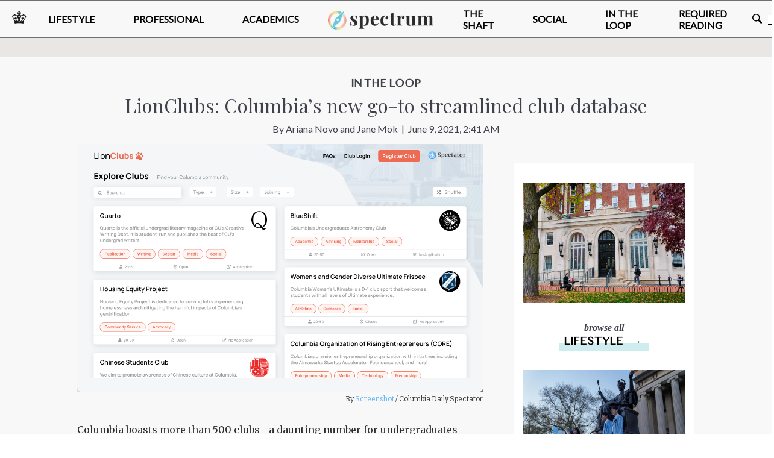

--- FILE ---
content_type: text/html; charset=utf-8
request_url: https://www.columbiaspectator.com/spectrum/2021/06/08/lionclubs-columbias-new-go-to-streamlined-club-database/
body_size: 6350
content:
<!DOCTYPE html><html><head><meta name="viewport" content="width=device-width, initial-scale=1"/><meta property="og:title" content="LionClubs: Columbia’s new go-to streamlined club database - Columbia Spectator"/><meta property="og:description" content="Columbia boasts more than 500 clubs—a daunting number for undergraduates looking to explore their interests. From athletics to the performing arts to community service, it can be difficult for students to connect with each other and join communities on campus. This is only made harder without an updated and accessible system to filter through clubs and browse their websites and social media accounts."/><meta property="og:image" content="https://cloudfront-us-east-1.images.arcpublishing.com/spectator/5U66SU5DYNGUVFOJKXEVKPFQRA.png"/><meta name="twitter:card" content="summary_large_image"/><meta name="twitter:site" content="@ColumbiaSpec"/><meta property="og:site_name" content="Columbia Daily Spectator"/><title>LionClubs: Columbia’s new go-to streamlined club database - Columbia Spectator</title><link href="https://fonts.googleapis.com/css?family=Open+Sans:300,400&amp;display=swap" rel="stylesheet"/><link href="https://fonts.googleapis.com/css?family=Merriweather&amp;display=swap" rel="stylesheet"/><link href="https://fonts.googleapis.com/css?family=Lato&amp;display=swap" rel="stylesheet"/><link href="https://fonts.googleapis.com/css?family=Bitter&amp;display=swap" rel="stylesheet"/><link href="https://fonts.googleapis.com/css?family=Playfair+Display:400,700,900&amp;display=swap" rel="stylesheet"/><link href="https://db.onlinewebfonts.com/c/7250d52844cced73ed70675d1b78c60c?family=Neue+Haas+Unica" rel="stylesheet" type="text/css"/><link rel="icon" type="image/x-icon" href="https://s3.amazonaws.com/year-in-review-assets/CDS_Favicon.ico"/><link href="/pf/resources/css/fonts.css?d=232" rel="stylesheet"/><script async="" src="https://www.googletagmanager.com/gtag/js?id=UA-3441642-2"></script><script async="" src="https://pagead2.googlesyndication.com/pagead/js/adsbygoogle.js?client=ca-pub-4769499908127759" crossorigin="anonymous"></script><script>(function (w, d, s, p) {
                var f = d.getElementsByTagName(s)[0],
                    j = d.createElement(s);
                j.id = 'flytedigital';
                j.async = true;
                j.src = 'https://digital.flytedesk.com/js/head.js#' + p;
                f.parentNode.insertBefore(j, f);
              })(window, document, 'script', '8b8310ba-9b32-425a-b2f0-25e2f966539c');</script><script>
    window.dataLayer = window.dataLayer || [];
    function gtag(){dataLayer.push(arguments);}
    gtag('js', new Date());
  
    gtag('config', 'UA-3441642-2');
  </script><meta name="title" property="title" content="LionClubs: Columbia’s new go-to streamlined club database - Columbia Spectator"/><meta name="description" property="description" content="Columbia boasts more than 500 clubs—a daunting number for undergraduates looking to explore their interests. From athletics to the performing arts to community service, it can be difficult for students to connect with each other and join communities on campus. This is only made harder without an updated and accessible system to filter through clubs and browse their websites and social media accounts."/><meta name="image" property="image" content="https://cloudfront-us-east-1.images.arcpublishing.com/spectator/5U66SU5DYNGUVFOJKXEVKPFQRA.png"/><script type="application/javascript" id="polyfill-script">if(!Array.prototype.includes||!(window.Object && window.Object.assign)||!window.Promise||!window.Symbol||!window.fetch){document.write('<script type="application/javascript" src="/pf/dist/engine/polyfill.js?d=232&mxId=00000000" defer=""><\/script>')}</script><script id="fusion-engine-react-script" type="application/javascript" src="/pf/dist/engine/react.js?d=232&amp;mxId=00000000" defer=""></script><script id="fusion-engine-combinations-script" type="application/javascript" src="/pf/dist/components/combinations/default.js?d=232&amp;mxId=00000000" defer=""></script><link id="fusion-template-styles" rel="stylesheet" type="text/css" href="/pf/dist/components/combinations/default.css?d=232&amp;mxId=00000000"/>
<script>(window.BOOMR_mq=window.BOOMR_mq||[]).push(["addVar",{"rua.upush":"false","rua.cpush":"true","rua.upre":"false","rua.cpre":"true","rua.uprl":"false","rua.cprl":"false","rua.cprf":"false","rua.trans":"SJ-860f5b69-0283-47de-8e8f-bc8466d1fc52","rua.cook":"false","rua.ims":"false","rua.ufprl":"false","rua.cfprl":"false","rua.isuxp":"false","rua.texp":"norulematch","rua.ceh":"false","rua.ueh":"false","rua.ieh.st":"0"}]);</script>
                              <script>!function(e){var n="https://s.go-mpulse.net/boomerang/";if("False"=="True")e.BOOMR_config=e.BOOMR_config||{},e.BOOMR_config.PageParams=e.BOOMR_config.PageParams||{},e.BOOMR_config.PageParams.pci=!0,n="https://s2.go-mpulse.net/boomerang/";if(window.BOOMR_API_key="7UJ5Z-L3BES-EQLQU-TCRG6-6PXYN",function(){function e(){if(!o){var e=document.createElement("script");e.id="boomr-scr-as",e.src=window.BOOMR.url,e.async=!0,i.parentNode.appendChild(e),o=!0}}function t(e){o=!0;var n,t,a,r,d=document,O=window;if(window.BOOMR.snippetMethod=e?"if":"i",t=function(e,n){var t=d.createElement("script");t.id=n||"boomr-if-as",t.src=window.BOOMR.url,BOOMR_lstart=(new Date).getTime(),e=e||d.body,e.appendChild(t)},!window.addEventListener&&window.attachEvent&&navigator.userAgent.match(/MSIE [67]\./))return window.BOOMR.snippetMethod="s",void t(i.parentNode,"boomr-async");a=document.createElement("IFRAME"),a.src="about:blank",a.title="",a.role="presentation",a.loading="eager",r=(a.frameElement||a).style,r.width=0,r.height=0,r.border=0,r.display="none",i.parentNode.appendChild(a);try{O=a.contentWindow,d=O.document.open()}catch(_){n=document.domain,a.src="javascript:var d=document.open();d.domain='"+n+"';void(0);",O=a.contentWindow,d=O.document.open()}if(n)d._boomrl=function(){this.domain=n,t()},d.write("<bo"+"dy onload='document._boomrl();'>");else if(O._boomrl=function(){t()},O.addEventListener)O.addEventListener("load",O._boomrl,!1);else if(O.attachEvent)O.attachEvent("onload",O._boomrl);d.close()}function a(e){window.BOOMR_onload=e&&e.timeStamp||(new Date).getTime()}if(!window.BOOMR||!window.BOOMR.version&&!window.BOOMR.snippetExecuted){window.BOOMR=window.BOOMR||{},window.BOOMR.snippetStart=(new Date).getTime(),window.BOOMR.snippetExecuted=!0,window.BOOMR.snippetVersion=12,window.BOOMR.url=n+"7UJ5Z-L3BES-EQLQU-TCRG6-6PXYN";var i=document.currentScript||document.getElementsByTagName("script")[0],o=!1,r=document.createElement("link");if(r.relList&&"function"==typeof r.relList.supports&&r.relList.supports("preload")&&"as"in r)window.BOOMR.snippetMethod="p",r.href=window.BOOMR.url,r.rel="preload",r.as="script",r.addEventListener("load",e),r.addEventListener("error",function(){t(!0)}),setTimeout(function(){if(!o)t(!0)},3e3),BOOMR_lstart=(new Date).getTime(),i.parentNode.appendChild(r);else t(!1);if(window.addEventListener)window.addEventListener("load",a,!1);else if(window.attachEvent)window.attachEvent("onload",a)}}(),"".length>0)if(e&&"performance"in e&&e.performance&&"function"==typeof e.performance.setResourceTimingBufferSize)e.performance.setResourceTimingBufferSize();!function(){if(BOOMR=e.BOOMR||{},BOOMR.plugins=BOOMR.plugins||{},!BOOMR.plugins.AK){var n="true"=="true"?1:0,t="",a="cj3xzqixeelfg2lp6apq-f-2a0f62169-clientnsv4-s.akamaihd.net",i="false"=="true"?2:1,o={"ak.v":"39","ak.cp":"650905","ak.ai":parseInt("704480",10),"ak.ol":"0","ak.cr":8,"ak.ipv":4,"ak.proto":"h2","ak.rid":"19c2642b","ak.r":43855,"ak.a2":n,"ak.m":"dscr","ak.n":"ff","ak.bpcip":"18.119.124.0","ak.cport":42678,"ak.gh":"23.33.23.199","ak.quicv":"","ak.tlsv":"tls1.3","ak.0rtt":"","ak.0rtt.ed":"","ak.csrc":"-","ak.acc":"","ak.t":"1768943647","ak.ak":"hOBiQwZUYzCg5VSAfCLimQ==5g/Mx/xL95naMnAKQAqqfN+VhfGtHTAl9Sz4X0ree0O3eV8/SiSUorg5BdjvSU7U+vebKVmMuWx60kTo/zIL4AnifeURsjbF3xfAqPPf1AHRxxHVQHKwVRAABaovHdvvMNwSvpZCgJIZTM2d29OAJyn5VgObiz56CRQ/H8LeAkLT5OYq5Ftc+GVnnNs65gCjfv7VCy9Y+csxOYI7k43nXX5Y2iH3CuiDSh17FUYiDY5bqBB8yAxqAOqNQ+hEXB99KqkXs18VvjqWx8FPaxw6V+fi8YlqOvTAIFtLovg4eqUYNHOjkChT1GmGCjK2b7yQGTDGYH/NsOJFOeXC9YrMx24fC/QP8FmmKit+tEk77saLvdVwCZGXhZ8rcxdf4YhzUl6WQZjTqcy9hOqaGUKHKjw0+LRxQxolT0t/1hY4beE=","ak.pv":"35","ak.dpoabenc":"","ak.tf":i};if(""!==t)o["ak.ruds"]=t;var r={i:!1,av:function(n){var t="http.initiator";if(n&&(!n[t]||"spa_hard"===n[t]))o["ak.feo"]=void 0!==e.aFeoApplied?1:0,BOOMR.addVar(o)},rv:function(){var e=["ak.bpcip","ak.cport","ak.cr","ak.csrc","ak.gh","ak.ipv","ak.m","ak.n","ak.ol","ak.proto","ak.quicv","ak.tlsv","ak.0rtt","ak.0rtt.ed","ak.r","ak.acc","ak.t","ak.tf"];BOOMR.removeVar(e)}};BOOMR.plugins.AK={akVars:o,akDNSPreFetchDomain:a,init:function(){if(!r.i){var e=BOOMR.subscribe;e("before_beacon",r.av,null,null),e("onbeacon",r.rv,null,null),r.i=!0}return this},is_complete:function(){return!0}}}}()}(window);</script></head><body><div id="fusion-app"><div style="display:none" id="f0fNDgJvZvXF8l8" data-fusion-collection="features" data-fusion-type="SpectrumArticleTemplate/SpectrumArticleContainer" data-fusion-name="SpectrumArticleTemplate SpectrumArticleContainer" data-fusion-message="Could not render component [features:SpectrumArticleTemplate/SpectrumArticleContainer]"></div></div><script id="fusion-metadata" type="application/javascript">window.Fusion=window.Fusion||{};Fusion.arcSite="spectator";Fusion.contextPath="/pf";Fusion.mxId="00000000";Fusion.deployment="232";Fusion.globalContent={"canonical_url":"/spectrum/2021/06/08/lionclubs-columbias-new-go-to-streamlined-club-database/","content_elements":[{"content":"Columbia boasts more than 500 clubs—a daunting number for undergraduates looking to explore their interests. From athletics to the performing arts to community service, it can be difficult for students to connect with each other and join communities on campus. This is only made harder without an updated and accessible system to filter through clubs and browse their websites and social media accounts.","type":"text"},{"content":"Led by head of engineering Erin McNulty, SEAS ’23, and head of product Cindy Espinosa, BC ’22, Spectator’s engineering and product design teams witnessed firsthand how the COVID-19 pandemic shed light on the need to connect with classmates, especially in a virtual environment. Espinosa recounted that a major issue students felt was “loneliness” and “the lack of community that people feel at Columbia.”","type":"text"},{"content":"Clubs have always been a surefire way to make friends at the University. However, hours of Zoom fatigue due to classes and an unconventional, virtual club fair have created obstacles to finding the perfect club and forging those relationships. Upon user research through interviews with club leaders, Spectator found that even with traditional Columbia club fairs, several organizations still found it difficult to be visible on campus. Some clubs have stated that the spring club fair during Days on Campus for newly admitted students seems to be an afterthought and hard to navigate. Unofficial clubs have also found it challenging to advertise and gain recognition, having been solely relying on word of mouth to get their initiatives started.","type":"text"},{"content":"With these issues in mind, Spectator is proud to announce the launch of <a href=\"https://www.lionclubs.info/\">LionClubs</a>, a centralized and streamlined database of recognized and unrecognized student organizations at Barnard and Columbia. Spectator’s LionClubs platform allows for a better way to find your fit at the University, complete with an effective way to filter and shuffle through clubs based on your preferences. On LionClubs, students can filter through organizations with relevant tags, along with the size of each organization and whether applications are currently being accepted. You can read more about each club with its description and quick highlights. When applicable, clubs will also include instructions and a convenient button to join or apply. For those wondering about the commitment, each organization has the option to include how many times a week it meets.","type":"text"},{"content":"Currently, the only time for students to find a holistic idea of all the recognized Columbia clubs is during the club fair. While in person, some students found the experience stressful and still could not find their community. Additionally, clubs that cannot be found on the current official listing page can be added on LionClubs. In our user research, we found that students mainly relied on flyering, Facebook, and word of mouth, thereby making their selection process outdated, and time-consuming. While other social platforms like Facebook or Instagram might have information about individual clubs, Espinosa notes the disadvantages of their decentralization and hopes that “having [LionClubs] in one space will help students feel more connected to their community but also be used as a resource.”","type":"text"},{"content":"Make sure to check out <a href=\"https://www.lionclubs.info/\">lionclubs.info</a> to learn more about the clubs on the website or add your own. LionClubs is calling on clubs to make use of the platform by registering to be a part of the database. Click the “Register Club” button at the top right of the page to update your own description for potential new members.","type":"text"},{"content":"For any additional feedback or inquiries about the site, you can fill out <a href=\"https://docs.google.com/forms/d/e/1FAIpQLScngUHzA4hGmaUNMDtvxIk4y_em03oTSKEPMmsh_yx_MjWgTw/viewform\">this form</a> or email <a href=\"mailto:online@columbiaspectator.com\">online@columbiaspectator.com</a> to let the developers know directly.","type":"text"},{"content":"<i>Deputy Spectrum Editor Ariana Novo can be contacted at </i><a href=\"mailto:ariana.novo@columbiaspectator.com\"><i>ariana.novo@columbiaspectator.com</i></a><i>. Follow Spectrum on Twitter @</i><a href=\"https://twitter.com/cuspectrum\"><i>CUSpectrum</i></a><i>.</i>","type":"text"},{"content":"<i>Deputy Spectrum Editor Jane Mok can be contacted at </i><a href=\"mailto:jane.mok@columbiaspectator.com\"><i>jane.mok@columbiaspectator.com</i></a><i>. Follow Spectrum on Twitter @</i><a href=\"https://twitter.com/cuspectrum\"><i>CUSpectrum</i></a><i>.</i>","type":"text"},{"content":"<i><b>Want to keep up with breaking news? Subscribe to our </b></i><a href=\"https://columbiaspectator.us4.list-manage.com/subscribe?u=a3d2eeb1ae5560ca04f82f042&id=e51c51d62d\"><i><b>email newsletter </b></i></a><i><b>and like Spectator on </b></i><a href=\"https://www.facebook.com/columbiaspectator\"><i><b>Facebook</b></i></a><i><b>.</b></i>","type":"text"}],"created_date":"2021-06-09T02:40:05.373Z","credits":{"by":[{"name":"Ariana Novo","slug":"ariana-novo","type":"author"},{"name":"Jane Mok","slug":"jane-mok","type":"author"}]},"description":{"basic":"In the Loop"},"display_date":"2021-06-09T02:41:31.756Z","headlines":{"basic":"LionClubs: Columbia’s new go-to streamlined club database"},"promo_items":{"basic":{"credits":{"by":[{"name":"Screenshot "}]},"subtitle":"Columbia Daily Spectator","url":"https://cloudfront-us-east-1.images.arcpublishing.com/spectator/5U66SU5DYNGUVFOJKXEVKPFQRA.png"}},"related_content":{"redirect":[]},"subheadlines":{"basic":""},"subtype":"","taxonomy":{"sites":[{"name":"Spectrum"}]},"_id":"42RJFB35ENE5RAHRDL6R37LIHI"};Fusion.globalContentConfig={"source":"article-service","query":{"uri":"/spectrum/2021/06/08/lionclubs-columbias-new-go-to-streamlined-club-database/","website_url":"/spectrum/2021/06/08/lionclubs-columbias-new-go-to-streamlined-club-database/","arc-site":"spectator"}};Fusion.lastModified=1768943647846;Fusion.contentCache={};Fusion.layout=undefined;Fusion.metas={"title":{"value":"{{content.headlines.basic}} - Columbia Spectator","html":true},"description":{"value":"{{content.content_elements[0].content}}","html":true},"image":{"value":"{{content.promo_items.basic.url}}","html":true}};Fusion.outputType="default";Fusion.template="template/tDWxYSjIjoyPg5Rus";Fusion.tree={"collection":"layouts","props":{"collection":"layouts","childProps":[{"collection":"features","type":"SpectrumArticleTemplate/SpectrumArticleContainer","id":"f0fNDgJvZvXF8l8","name":"SpectrumArticleTemplate SpectrumArticleContainer","contentConfig":{"contentService":"","contentConfigValues":{},"inherit":true},"customFields":{},"displayProperties":{},"localEdits":{},"variants":{}}]},"children":[{"collection":"features","type":"SpectrumArticleTemplate/SpectrumArticleContainer","props":{"collection":"features","type":"SpectrumArticleTemplate/SpectrumArticleContainer","id":"f0fNDgJvZvXF8l8","name":"SpectrumArticleTemplate SpectrumArticleContainer","contentConfig":{"contentService":"","contentConfigValues":{},"inherit":true},"customFields":{},"displayProperties":{},"localEdits":{},"variants":{}}}]};Fusion.spa=false;Fusion.spaEnabled=false;</script></body></html>

--- FILE ---
content_type: text/html; charset=utf-8
request_url: https://www.google.com/recaptcha/api2/aframe
body_size: 268
content:
<!DOCTYPE HTML><html><head><meta http-equiv="content-type" content="text/html; charset=UTF-8"></head><body><script nonce="vCQ8ZTXDVSrkKl1rl91AOg">/** Anti-fraud and anti-abuse applications only. See google.com/recaptcha */ try{var clients={'sodar':'https://pagead2.googlesyndication.com/pagead/sodar?'};window.addEventListener("message",function(a){try{if(a.source===window.parent){var b=JSON.parse(a.data);var c=clients[b['id']];if(c){var d=document.createElement('img');d.src=c+b['params']+'&rc='+(localStorage.getItem("rc::a")?sessionStorage.getItem("rc::b"):"");window.document.body.appendChild(d);sessionStorage.setItem("rc::e",parseInt(sessionStorage.getItem("rc::e")||0)+1);localStorage.setItem("rc::h",'1768943657950');}}}catch(b){}});window.parent.postMessage("_grecaptcha_ready", "*");}catch(b){}</script></body></html>

--- FILE ---
content_type: text/css;charset=UTF-8
request_url: https://db.onlinewebfonts.com/c/7250d52844cced73ed70675d1b78c60c?family=Neue+Haas+Unica
body_size: 195
content:
/*
      www.OnlineWebFonts.Com 
      You must credit the author Copy this link on your web 
      <div>Font made from <a href="http://www.onlinewebfonts.com/fonts">Web Fonts</a>is licensed by CC BY 4.0</div>
      OR
      <a href="http://www.onlinewebfonts.com/fonts">Web Fonts</a>

      CSS rules to specify fonts

      font-family: "Neue Haas Unica";;

*/

@font-face{
    font-family: "Neue Haas Unica";
    src: url("https://db.onlinewebfonts.com/t/7250d52844cced73ed70675d1b78c60c.eot");
    src: url("https://db.onlinewebfonts.com/t/7250d52844cced73ed70675d1b78c60c.eot?#iefix")format("embedded-opentype"),
        url("https://db.onlinewebfonts.com/t/7250d52844cced73ed70675d1b78c60c.woff")format("woff"),
        url("https://db.onlinewebfonts.com/t/7250d52844cced73ed70675d1b78c60c.woff2")format("woff2"),
        url("https://db.onlinewebfonts.com/t/7250d52844cced73ed70675d1b78c60c.ttf")format("truetype"),
        url("https://db.onlinewebfonts.com/t/7250d52844cced73ed70675d1b78c60c.svg#Neue Haas Unica")format("svg");
    font-weight:normal;
    font-style:normal;
    font-display:swap;
}
 
